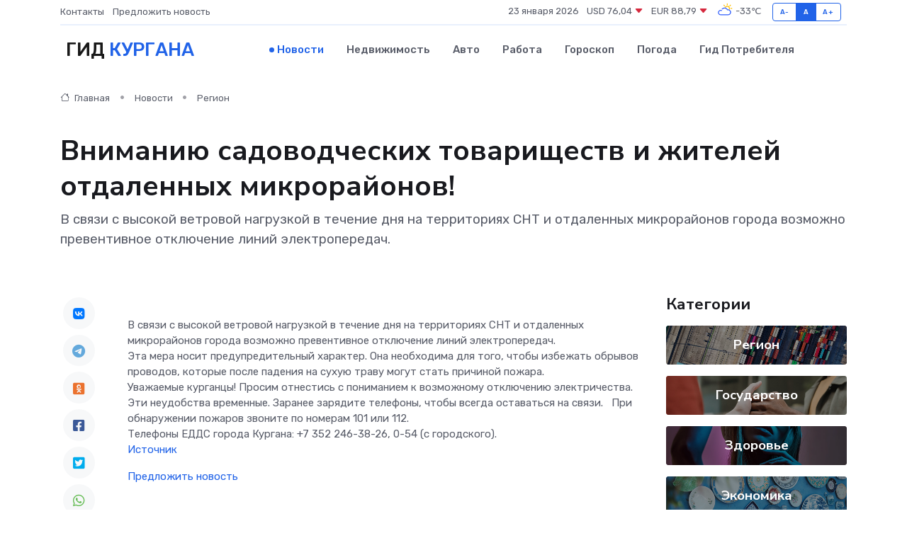

--- FILE ---
content_type: text/html; charset=UTF-8
request_url: https://kurgan-gid.ru/news/region/vnimaniyu-sadovodcheskih-tovarischestv-i-zhiteley-otdalennyh-mikrorayonov.htm
body_size: 9213
content:
<!DOCTYPE html>
<html lang="ru">
<head>
	<meta charset="utf-8">
	<meta name="csrf-token" content="8VE2pbgzyfLdqgFerROB79PxRVFMnFy6s4PDBGmf">
    <meta http-equiv="X-UA-Compatible" content="IE=edge">
    <meta name="viewport" content="width=device-width, initial-scale=1">
    <title>Вниманию садоводческих товариществ и жителей отдаленных микрорайонов! - новости Кургана</title>
    <meta name="description" property="description" content="В связи с высокой ветровой нагрузкой в течение дня на территориях СНТ и отдаленных микрорайонов города возможно превентивное отключение линий электропередач.">
    
    <meta property="fb:pages" content="105958871990207" />
    <link rel="shortcut icon" type="image/x-icon" href="https://kurgan-gid.ru/favicon.svg">
    <link rel="canonical" href="https://kurgan-gid.ru/news/region/vnimaniyu-sadovodcheskih-tovarischestv-i-zhiteley-otdalennyh-mikrorayonov.htm">
    <link rel="preconnect" href="https://fonts.gstatic.com">
    <link rel="dns-prefetch" href="https://fonts.googleapis.com">
    <link rel="dns-prefetch" href="https://pagead2.googlesyndication.com">
    <link rel="dns-prefetch" href="https://res.cloudinary.com">
    <link href="https://fonts.googleapis.com/css2?family=Nunito+Sans:wght@400;700&family=Rubik:wght@400;500;700&display=swap" rel="stylesheet">
    <link rel="stylesheet" type="text/css" href="https://kurgan-gid.ru/assets/font-awesome/css/all.min.css">
    <link rel="stylesheet" type="text/css" href="https://kurgan-gid.ru/assets/bootstrap-icons/bootstrap-icons.css">
    <link rel="stylesheet" type="text/css" href="https://kurgan-gid.ru/assets/tiny-slider/tiny-slider.css">
    <link rel="stylesheet" type="text/css" href="https://kurgan-gid.ru/assets/glightbox/css/glightbox.min.css">
    <link rel="stylesheet" type="text/css" href="https://kurgan-gid.ru/assets/plyr/plyr.css">
    <link id="style-switch" rel="stylesheet" type="text/css" href="https://kurgan-gid.ru/assets/css/style.css">
    <link rel="stylesheet" type="text/css" href="https://kurgan-gid.ru/assets/css/style2.css">

    <meta name="twitter:card" content="summary">
    <meta name="twitter:site" content="@mysite">
    <meta name="twitter:title" content="Вниманию садоводческих товариществ и жителей отдаленных микрорайонов! - новости Кургана">
    <meta name="twitter:description" content="В связи с высокой ветровой нагрузкой в течение дня на территориях СНТ и отдаленных микрорайонов города возможно превентивное отключение линий электропередач.">
    <meta name="twitter:creator" content="@mysite">
    <meta name="twitter:image:src" content="https://kurgan-gid.ru/images/logo.gif">
    <meta name="twitter:domain" content="kurgan-gid.ru">
    <meta name="twitter:card" content="summary_large_image" /><meta name="twitter:image" content="https://kurgan-gid.ru/images/logo.gif">

    <meta property="og:url" content="http://kurgan-gid.ru/news/region/vnimaniyu-sadovodcheskih-tovarischestv-i-zhiteley-otdalennyh-mikrorayonov.htm">
    <meta property="og:title" content="Вниманию садоводческих товариществ и жителей отдаленных микрорайонов! - новости Кургана">
    <meta property="og:description" content="В связи с высокой ветровой нагрузкой в течение дня на территориях СНТ и отдаленных микрорайонов города возможно превентивное отключение линий электропередач.">
    <meta property="og:type" content="website">
    <meta property="og:image" content="https://kurgan-gid.ru/images/logo.gif">
    <meta property="og:locale" content="ru_RU">
    <meta property="og:site_name" content="Гид Кургана">
    

    <link rel="image_src" href="https://kurgan-gid.ru/images/logo.gif" />

    <link rel="alternate" type="application/rss+xml" href="https://kurgan-gid.ru/feed" title="Курган: гид, новости, афиша">
        <script async src="https://pagead2.googlesyndication.com/pagead/js/adsbygoogle.js"></script>
    <script>
        (adsbygoogle = window.adsbygoogle || []).push({
            google_ad_client: "ca-pub-0899253526956684",
            enable_page_level_ads: true
        });
    </script>
        
    
    
    
    <script>if (window.top !== window.self) window.top.location.replace(window.self.location.href);</script>
    <script>if(self != top) { top.location=document.location;}</script>

<!-- Google tag (gtag.js) -->
<script async src="https://www.googletagmanager.com/gtag/js?id=G-71VQP5FD0J"></script>
<script>
  window.dataLayer = window.dataLayer || [];
  function gtag(){dataLayer.push(arguments);}
  gtag('js', new Date());

  gtag('config', 'G-71VQP5FD0J');
</script>
</head>
<body>
<script type="text/javascript" > (function(m,e,t,r,i,k,a){m[i]=m[i]||function(){(m[i].a=m[i].a||[]).push(arguments)}; m[i].l=1*new Date();k=e.createElement(t),a=e.getElementsByTagName(t)[0],k.async=1,k.src=r,a.parentNode.insertBefore(k,a)}) (window, document, "script", "https://mc.yandex.ru/metrika/tag.js", "ym"); ym(54009412, "init", {}); ym(86840228, "init", { clickmap:true, trackLinks:true, accurateTrackBounce:true, webvisor:true });</script> <noscript><div><img src="https://mc.yandex.ru/watch/54009412" style="position:absolute; left:-9999px;" alt="" /><img src="https://mc.yandex.ru/watch/86840228" style="position:absolute; left:-9999px;" alt="" /></div></noscript>
<script type="text/javascript">
    new Image().src = "//counter.yadro.ru/hit?r"+escape(document.referrer)+((typeof(screen)=="undefined")?"":";s"+screen.width+"*"+screen.height+"*"+(screen.colorDepth?screen.colorDepth:screen.pixelDepth))+";u"+escape(document.URL)+";h"+escape(document.title.substring(0,150))+";"+Math.random();
</script>
<!-- Rating@Mail.ru counter -->
<script type="text/javascript">
var _tmr = window._tmr || (window._tmr = []);
_tmr.push({id: "3138453", type: "pageView", start: (new Date()).getTime()});
(function (d, w, id) {
  if (d.getElementById(id)) return;
  var ts = d.createElement("script"); ts.type = "text/javascript"; ts.async = true; ts.id = id;
  ts.src = "https://top-fwz1.mail.ru/js/code.js";
  var f = function () {var s = d.getElementsByTagName("script")[0]; s.parentNode.insertBefore(ts, s);};
  if (w.opera == "[object Opera]") { d.addEventListener("DOMContentLoaded", f, false); } else { f(); }
})(document, window, "topmailru-code");
</script><noscript><div>
<img src="https://top-fwz1.mail.ru/counter?id=3138453;js=na" style="border:0;position:absolute;left:-9999px;" alt="Top.Mail.Ru" />
</div></noscript>
<!-- //Rating@Mail.ru counter -->

<header class="navbar-light navbar-sticky header-static">
    <div class="navbar-top d-none d-lg-block small">
        <div class="container">
            <div class="d-md-flex justify-content-between align-items-center my-1">
                <!-- Top bar left -->
                <ul class="nav">
                    <li class="nav-item">
                        <a class="nav-link ps-0" href="https://kurgan-gid.ru/contacts">Контакты</a>
                    </li>
                    <li class="nav-item">
                        <a class="nav-link ps-0" href="https://kurgan-gid.ru/sendnews">Предложить новость</a>
                    </li>
                    
                </ul>
                <!-- Top bar right -->
                <div class="d-flex align-items-center">
                    
                    <ul class="list-inline mb-0 text-center text-sm-end me-3">
						<li class="list-inline-item">
							<span>23 января 2026</span>
						</li>
                        <li class="list-inline-item">
                            <a class="nav-link px-0" href="https://kurgan-gid.ru/currency">
                                <span>USD 76,04 <i class="bi bi-caret-down-fill text-danger"></i></span>
                            </a>
						</li>
                        <li class="list-inline-item">
                            <a class="nav-link px-0" href="https://kurgan-gid.ru/currency">
                                <span>EUR 88,79 <i class="bi bi-caret-down-fill text-danger"></i></span>
                            </a>
						</li>
						<li class="list-inline-item">
                            <a class="nav-link px-0" href="https://kurgan-gid.ru/pogoda">
                                <svg xmlns="http://www.w3.org/2000/svg" width="25" height="25" viewBox="0 0 30 30"><path fill="#FFC000" d="M25.335 3.313a.5.5 0 0 0-.708 0l-1.414 1.414a.5.5 0 0 0 0 .707l.354.353a.5.5 0 0 0 .707 0l1.413-1.414a.5.5 0 0 0 0-.707l-.352-.353zm-10.958 0a.5.5 0 0 0-.708 0l-.353.353a.5.5 0 0 0 0 .707l1.414 1.414a.5.5 0 0 0 .707 0l.354-.353a.5.5 0 0 0 0-.707l-1.414-1.414zM25.501 8.75a.5.5 0 0 0-.5.5v.5a.5.5 0 0 0 .5.5h2a.5.5 0 0 0 .499-.5v-.5a.5.5 0 0 0-.5-.5h-2zM19.25 1a.5.5 0 0 0-.499.5v2a.5.5 0 0 0 .5.5h.5a.5.5 0 0 0 .5-.5v-2a.5.5 0 0 0-.5-.5h-.5zm-3.98 7.025C15.883 6.268 17.536 5 19.5 5A4.5 4.5 0 0 1 24 9.5c0 .784-.22 1.511-.572 2.153a4.997 4.997 0 0 0-1.406-.542A2.976 2.976 0 0 0 22.5 9.5c0-1.655-1.346-3-3-3a3 3 0 0 0-2.74 1.791 5.994 5.994 0 0 0-1.49-.266zM0 0v30V0zm30 0v30V0z"></path><path fill="#315EFB" d="M25.036 13.066a4.948 4.948 0 0 1 0 5.868A4.99 4.99 0 0 1 20.99 21H8.507a4.49 4.49 0 0 1-3.64-1.86 4.458 4.458 0 0 1 0-5.281A4.491 4.491 0 0 1 8.506 12c.686 0 1.37.159 1.996.473a.5.5 0 0 1 .16.766l-.33.399a.502.502 0 0 1-.598.132 2.976 2.976 0 0 0-3.346.608 3.007 3.007 0 0 0 .334 4.532c.527.396 1.177.59 1.836.59H20.94a3.54 3.54 0 0 0 2.163-.711 3.497 3.497 0 0 0 1.358-3.206 3.45 3.45 0 0 0-.706-1.727A3.486 3.486 0 0 0 20.99 12.5c-.07 0-.138.016-.208.02-.328.02-.645.085-.947.192a.496.496 0 0 1-.63-.287 4.637 4.637 0 0 0-.445-.874 4.495 4.495 0 0 0-.584-.733A4.461 4.461 0 0 0 14.998 9.5a4.46 4.46 0 0 0-3.177 1.318 2.326 2.326 0 0 0-.135.147.5.5 0 0 1-.592.131 5.78 5.78 0 0 0-.453-.19.5.5 0 0 1-.21-.79A5.97 5.97 0 0 1 14.998 8a5.97 5.97 0 0 1 4.237 1.757c.398.399.704.85.966 1.319.262-.042.525-.076.79-.076a4.99 4.99 0 0 1 4.045 2.066zM0 0v30V0zm30 0v30V0z"></path></svg>
                                <span>-33&#8451;</span>
                            </a>
						</li>
					</ul>

                    <!-- Font size accessibility START -->
                    <div class="btn-group me-2" role="group" aria-label="font size changer">
                        <input type="radio" class="btn-check" name="fntradio" id="font-sm">
                        <label class="btn btn-xs btn-outline-primary mb-0" for="font-sm">A-</label>

                        <input type="radio" class="btn-check" name="fntradio" id="font-default" checked>
                        <label class="btn btn-xs btn-outline-primary mb-0" for="font-default">A</label>

                        <input type="radio" class="btn-check" name="fntradio" id="font-lg">
                        <label class="btn btn-xs btn-outline-primary mb-0" for="font-lg">A+</label>
                    </div>

                    
                </div>
            </div>
            <!-- Divider -->
            <div class="border-bottom border-2 border-primary opacity-1"></div>
        </div>
    </div>

    <!-- Logo Nav START -->
    <nav class="navbar navbar-expand-lg">
        <div class="container">
            <!-- Logo START -->
            <a class="navbar-brand" href="https://kurgan-gid.ru" style="text-align: end;">
                
                			<span class="ms-2 fs-3 text-uppercase fw-normal">Гид <span style="color: #2163e8;">Кургана</span></span>
                            </a>
            <!-- Logo END -->

            <!-- Responsive navbar toggler -->
            <button class="navbar-toggler ms-auto" type="button" data-bs-toggle="collapse"
                data-bs-target="#navbarCollapse" aria-controls="navbarCollapse" aria-expanded="false"
                aria-label="Toggle navigation">
                <span class="text-body h6 d-none d-sm-inline-block">Menu</span>
                <span class="navbar-toggler-icon"></span>
            </button>

            <!-- Main navbar START -->
            <div class="collapse navbar-collapse" id="navbarCollapse">
                <ul class="navbar-nav navbar-nav-scroll mx-auto">
                                        <li class="nav-item"> <a class="nav-link active" href="https://kurgan-gid.ru/news">Новости</a></li>
                                        <li class="nav-item"> <a class="nav-link" href="https://kurgan-gid.ru/realty">Недвижимость</a></li>
                                        <li class="nav-item"> <a class="nav-link" href="https://kurgan-gid.ru/auto">Авто</a></li>
                                        <li class="nav-item"> <a class="nav-link" href="https://kurgan-gid.ru/job">Работа</a></li>
                                        <li class="nav-item"> <a class="nav-link" href="https://kurgan-gid.ru/horoscope">Гороскоп</a></li>
                                        <li class="nav-item"> <a class="nav-link" href="https://kurgan-gid.ru/pogoda">Погода</a></li>
                                        <li class="nav-item"> <a class="nav-link" href="https://kurgan-gid.ru/poleznoe">Гид потребителя</a></li>
                                    </ul>
            </div>
            <!-- Main navbar END -->

            
        </div>
    </nav>
    <!-- Logo Nav END -->
</header>
    <main>
        <!-- =======================
                Main content START -->
        <section class="pt-3 pb-lg-5">
            <div class="container" data-sticky-container>
                <div class="row">
                    <!-- Main Post START -->
                    <div class="col-lg-9">
                        <!-- Categorie Detail START -->
                        <div class="mb-4">
							<nav aria-label="breadcrumb" itemscope itemtype="http://schema.org/BreadcrumbList">
								<ol class="breadcrumb breadcrumb-dots">
									<li class="breadcrumb-item" itemprop="itemListElement" itemscope itemtype="http://schema.org/ListItem">
										<meta itemprop="name" content="Гид Кургана">
										<meta itemprop="position" content="1">
										<meta itemprop="item" content="https://kurgan-gid.ru">
										<a itemprop="url" href="https://kurgan-gid.ru">
										<i class="bi bi-house me-1"></i> Главная
										</a>
									</li>
									<li class="breadcrumb-item" itemprop="itemListElement" itemscope itemtype="http://schema.org/ListItem">
										<meta itemprop="name" content="Новости">
										<meta itemprop="position" content="2">
										<meta itemprop="item" content="https://kurgan-gid.ru/news">
										<a itemprop="url" href="https://kurgan-gid.ru/news"> Новости</a>
									</li>
									<li class="breadcrumb-item" aria-current="page" itemprop="itemListElement" itemscope itemtype="http://schema.org/ListItem">
										<meta itemprop="name" content="Регион">
										<meta itemprop="position" content="3">
										<meta itemprop="item" content="https://kurgan-gid.ru/news/region">
										<a itemprop="url" href="https://kurgan-gid.ru/news/region"> Регион</a>
									</li>
									<li aria-current="page" itemprop="itemListElement" itemscope itemtype="http://schema.org/ListItem">
									<meta itemprop="name" content="Вниманию садоводческих товариществ и жителей отдаленных микрорайонов!">
									<meta itemprop="position" content="4" />
									<meta itemprop="item" content="https://kurgan-gid.ru/news/region/vnimaniyu-sadovodcheskih-tovarischestv-i-zhiteley-otdalennyh-mikrorayonov.htm">
									</li>
								</ol>
							</nav>
						
                        </div>
                    </div>
                </div>
                <div class="row align-items-center">
                                                        <!-- Content -->
                    <div class="col-md-12 mt-4 mt-md-0">
                                            <h1 class="display-6">Вниманию садоводческих товариществ и жителей отдаленных микрорайонов!</h1>
                        <p class="lead">В связи с высокой ветровой нагрузкой в течение дня на территориях СНТ и отдаленных микрорайонов города возможно превентивное отключение линий электропередач.</p>
                    </div>
				                                    </div>
            </div>
        </section>
        <!-- =======================
        Main START -->
        <section class="pt-0">
            <div class="container position-relative" data-sticky-container>
                <div class="row">
                    <!-- Left sidebar START -->
                    <div class="col-md-1">
                        <div class="text-start text-lg-center mb-5" data-sticky data-margin-top="80" data-sticky-for="767">
                            <style>
                                .fa-vk::before {
                                    color: #07f;
                                }
                                .fa-telegram::before {
                                    color: #64a9dc;
                                }
                                .fa-facebook-square::before {
                                    color: #3b5998;
                                }
                                .fa-odnoklassniki-square::before {
                                    color: #eb722e;
                                }
                                .fa-twitter-square::before {
                                    color: #00aced;
                                }
                                .fa-whatsapp::before {
                                    color: #65bc54;
                                }
                                .fa-viber::before {
                                    color: #7b519d;
                                }
                                .fa-moimir svg {
                                    background-color: #168de2;
                                    height: 18px;
                                    width: 18px;
                                    background-size: 18px 18px;
                                    border-radius: 4px;
                                    margin-bottom: 2px;
                                }
                            </style>
                            <ul class="nav text-white-force">
                                <li class="nav-item">
                                    <a class="nav-link icon-md rounded-circle m-1 p-0 fs-5 bg-light" href="https://vk.com/share.php?url=https://kurgan-gid.ru/news/region/vnimaniyu-sadovodcheskih-tovarischestv-i-zhiteley-otdalennyh-mikrorayonov.htm&title=Вниманию садоводческих товариществ и жителей отдаленных микрорайонов! - новости Кургана&utm_source=share" rel="nofollow" target="_blank">
                                        <i class="fab fa-vk align-middle text-body"></i>
                                    </a>
                                </li>
                                <li class="nav-item">
                                    <a class="nav-link icon-md rounded-circle m-1 p-0 fs-5 bg-light" href="https://t.me/share/url?url=https://kurgan-gid.ru/news/region/vnimaniyu-sadovodcheskih-tovarischestv-i-zhiteley-otdalennyh-mikrorayonov.htm&text=Вниманию садоводческих товариществ и жителей отдаленных микрорайонов! - новости Кургана&utm_source=share" rel="nofollow" target="_blank">
                                        <i class="fab fa-telegram align-middle text-body"></i>
                                    </a>
                                </li>
                                <li class="nav-item">
                                    <a class="nav-link icon-md rounded-circle m-1 p-0 fs-5 bg-light" href="https://connect.ok.ru/offer?url=https://kurgan-gid.ru/news/region/vnimaniyu-sadovodcheskih-tovarischestv-i-zhiteley-otdalennyh-mikrorayonov.htm&title=Вниманию садоводческих товариществ и жителей отдаленных микрорайонов! - новости Кургана&utm_source=share" rel="nofollow" target="_blank">
                                        <i class="fab fa-odnoklassniki-square align-middle text-body"></i>
                                    </a>
                                </li>
                                <li class="nav-item">
                                    <a class="nav-link icon-md rounded-circle m-1 p-0 fs-5 bg-light" href="https://www.facebook.com/sharer.php?src=sp&u=https://kurgan-gid.ru/news/region/vnimaniyu-sadovodcheskih-tovarischestv-i-zhiteley-otdalennyh-mikrorayonov.htm&title=Вниманию садоводческих товариществ и жителей отдаленных микрорайонов! - новости Кургана&utm_source=share" rel="nofollow" target="_blank">
                                        <i class="fab fa-facebook-square align-middle text-body"></i>
                                    </a>
                                </li>
                                <li class="nav-item">
                                    <a class="nav-link icon-md rounded-circle m-1 p-0 fs-5 bg-light" href="https://twitter.com/intent/tweet?text=Вниманию садоводческих товариществ и жителей отдаленных микрорайонов! - новости Кургана&url=https://kurgan-gid.ru/news/region/vnimaniyu-sadovodcheskih-tovarischestv-i-zhiteley-otdalennyh-mikrorayonov.htm&utm_source=share" rel="nofollow" target="_blank">
                                        <i class="fab fa-twitter-square align-middle text-body"></i>
                                    </a>
                                </li>
                                <li class="nav-item">
                                    <a class="nav-link icon-md rounded-circle m-1 p-0 fs-5 bg-light" href="https://api.whatsapp.com/send?text=Вниманию садоводческих товариществ и жителей отдаленных микрорайонов! - новости Кургана https://kurgan-gid.ru/news/region/vnimaniyu-sadovodcheskih-tovarischestv-i-zhiteley-otdalennyh-mikrorayonov.htm&utm_source=share" rel="nofollow" target="_blank">
                                        <i class="fab fa-whatsapp align-middle text-body"></i>
                                    </a>
                                </li>
                                <li class="nav-item">
                                    <a class="nav-link icon-md rounded-circle m-1 p-0 fs-5 bg-light" href="viber://forward?text=Вниманию садоводческих товариществ и жителей отдаленных микрорайонов! - новости Кургана https://kurgan-gid.ru/news/region/vnimaniyu-sadovodcheskih-tovarischestv-i-zhiteley-otdalennyh-mikrorayonov.htm&utm_source=share" rel="nofollow" target="_blank">
                                        <i class="fab fa-viber align-middle text-body"></i>
                                    </a>
                                </li>
                                <li class="nav-item">
                                    <a class="nav-link icon-md rounded-circle m-1 p-0 fs-5 bg-light" href="https://connect.mail.ru/share?url=https://kurgan-gid.ru/news/region/vnimaniyu-sadovodcheskih-tovarischestv-i-zhiteley-otdalennyh-mikrorayonov.htm&title=Вниманию садоводческих товариществ и жителей отдаленных микрорайонов! - новости Кургана&utm_source=share" rel="nofollow" target="_blank">
                                        <i class="fab fa-moimir align-middle text-body"><svg viewBox='0 0 24 24' xmlns='http://www.w3.org/2000/svg'><path d='M8.889 9.667a1.333 1.333 0 100-2.667 1.333 1.333 0 000 2.667zm6.222 0a1.333 1.333 0 100-2.667 1.333 1.333 0 000 2.667zm4.77 6.108l-1.802-3.028a.879.879 0 00-1.188-.307.843.843 0 00-.313 1.166l.214.36a6.71 6.71 0 01-4.795 1.996 6.711 6.711 0 01-4.792-1.992l.217-.364a.844.844 0 00-.313-1.166.878.878 0 00-1.189.307l-1.8 3.028a.844.844 0 00.312 1.166.88.88 0 001.189-.307l.683-1.147a8.466 8.466 0 005.694 2.18 8.463 8.463 0 005.698-2.184l.685 1.151a.873.873 0 001.189.307.844.844 0 00.312-1.166z' fill='#FFF' fill-rule='evenodd'/></svg></i>
                                    </a>
                                </li>
                                
                            </ul>
                        </div>
                    </div>
                    <!-- Left sidebar END -->

                    <!-- Main Content START -->
                    <div class="col-md-10 col-lg-8 mb-5">
                        <div class="mb-4">
                                                    </div>
                        <div itemscope itemtype="http://schema.org/NewsArticle">
                            <meta itemprop="headline" content="Вниманию садоводческих товариществ и жителей отдаленных микрорайонов!">
                            <meta itemprop="identifier" content="https://kurgan-gid.ru/8395114">
                            <span itemprop="articleBody">В связи с высокой ветровой нагрузкой в течение дня на территориях СНТ и отдаленных микрорайонов города возможно превентивное отключение линий электропередач.

<br>

Эта мера носит предупредительный характер. Она необходима для того, чтобы избежать обрывов проводов, которые после падения на сухую траву могут стать причиной пожара.

<br>

Уважаемые курганцы!

Просим отнестись с пониманием к возможному отключению электричества. Эти неудобства временные. Заранее зарядите телефоны, чтобы всегда оставаться на связи.

 

При обнаружении пожаров звоните по номерам 101 или 112.

<br>

Телефоны ЕДДС города Кургана: +7 352 246-38-26, 0-54 (с городского).</span>
                        </div>
                                                                        <div><a href="https://www.kurgan-city.ru/city/info/news/936/1179270/" target="_blank" rel="author">Источник</a></div>
                                                                        <div class="col-12 mt-3"><a href="https://kurgan-gid.ru/sendnews">Предложить новость</a></div>
                        <div class="col-12 mt-5">
                            <h2 class="my-3">Последние новости</h2>
                            <div class="row gy-4">
                                <!-- Card item START -->
<div class="col-sm-6">
    <div class="card" itemscope="" itemtype="http://schema.org/BlogPosting">
        <!-- Card img -->
        <div class="position-relative">
                        <img class="card-img" src="https://res.cloudinary.com/dr65svbgc/image/upload/c_fill,w_420,h_315,q_auto,g_face/qtrrjszpdqvortlfpibv" alt="Частично возобновлено движение по ранее закрытым участкам дорог" itemprop="image">
                    </div>
        <div class="card-body px-0 pt-3" itemprop="name">
            <h4 class="card-title" itemprop="headline"><a href="https://kurgan-gid.ru/news/region/chastichno-vozobnovleno-dvizhenie-po-ranee-zakrytym-uchastkam-dorog.htm"
                    class="btn-link text-reset fw-bold" itemprop="url">Частично возобновлено движение по ранее закрытым участкам дорог</a></h4>
            <p class="card-text" itemprop="articleBody">В связи с ликвидацией угрозы подтопления автомобильных дорог на основании приказа ГКУ «Курганавтодор» от 03.04.2025 № 143 с 3 апреля 2025 РАЗРЕШЕНО движение транспортных средств на участках дорог:</p>
        </div>
        <meta itemprop="author" content="Редактор"/>
        <meta itemscope itemprop="mainEntityOfPage" itemType="https://schema.org/WebPage" itemid="https://kurgan-gid.ru/news/region/chastichno-vozobnovleno-dvizhenie-po-ranee-zakrytym-uchastkam-dorog.htm"/>
        <meta itemprop="dateModified" content="2025-04-06"/>
        <meta itemprop="datePublished" content="2025-04-06"/>
    </div>
</div>
<!-- Card item END -->
<!-- Card item START -->
<div class="col-sm-6">
    <div class="card" itemscope="" itemtype="http://schema.org/BlogPosting">
        <!-- Card img -->
        <div class="position-relative">
                        <img class="card-img" src="https://res.cloudinary.com/dr65svbgc/image/upload/c_fill,w_420,h_315,q_auto,g_face/djase698x39grzaontvm" alt="Приложение-коммуникатор поможет общению" itemprop="image">
                    </div>
        <div class="card-body px-0 pt-3" itemprop="name">
            <h4 class="card-title" itemprop="headline"><a href="https://kurgan-gid.ru/news/region/prilozhenie-kommunikator-pomozhet-obscheniyu.htm"
                    class="btn-link text-reset fw-bold" itemprop="url">Приложение-коммуникатор поможет общению</a></h4>
            <p class="card-text" itemprop="articleBody">Для неговорящих людей создано приложение-коммуникатор «Аутизм: Общение».

В мобильном приложении «Аутизм: Общение» собрано большое количество зрительных образов, для чего достаточно иметь при себе смартфон.</p>
        </div>
        <meta itemprop="author" content="Редактор"/>
        <meta itemscope itemprop="mainEntityOfPage" itemType="https://schema.org/WebPage" itemid="https://kurgan-gid.ru/news/region/prilozhenie-kommunikator-pomozhet-obscheniyu.htm"/>
        <meta itemprop="dateModified" content="2025-04-06"/>
        <meta itemprop="datePublished" content="2025-04-06"/>
    </div>
</div>
<!-- Card item END -->
<!-- Card item START -->
<div class="col-sm-6">
    <div class="card" itemscope="" itemtype="http://schema.org/BlogPosting">
        <!-- Card img -->
        <div class="position-relative">
                        <img class="card-img" src="https://res.cloudinary.com/dr65svbgc/image/upload/c_fill,w_420,h_315,q_auto,g_face/u6ghutxxu1smhrpgkjoh" alt="В Кургане началась акарицидная обработка общественных территорий" itemprop="image">
                    </div>
        <div class="card-body px-0 pt-3" itemprop="name">
            <h4 class="card-title" itemprop="headline"><a href="https://kurgan-gid.ru/news/region/v-kurgane-nachalas-akaricidnaya-obrabotka-obschestvennyh-territoriy.htm"
                    class="btn-link text-reset fw-bold" itemprop="url">В Кургане началась акарицидная обработка общественных территорий</a></h4>
            <p class="card-text" itemprop="articleBody">Акарицидная обработка общественных территорий стартовала с центральной части города.</p>
        </div>
        <meta itemprop="author" content="Редактор"/>
        <meta itemscope itemprop="mainEntityOfPage" itemType="https://schema.org/WebPage" itemid="https://kurgan-gid.ru/news/region/v-kurgane-nachalas-akaricidnaya-obrabotka-obschestvennyh-territoriy.htm"/>
        <meta itemprop="dateModified" content="2025-04-06"/>
        <meta itemprop="datePublished" content="2025-04-06"/>
    </div>
</div>
<!-- Card item END -->
<!-- Card item START -->
<div class="col-sm-6">
    <div class="card" itemscope="" itemtype="http://schema.org/BlogPosting">
        <!-- Card img -->
        <div class="position-relative">
            <img class="card-img" src="https://res.cloudinary.com/dchlllsu2/image/upload/c_fill,w_420,h_315,q_auto,g_face/gum5gveb8e4ybmvanybm" alt="Коррекция фиброза и возрастных изменений: когда показан эндотканевой лифтинг" itemprop="image">
        </div>
        <div class="card-body px-0 pt-3" itemprop="name">
            <h4 class="card-title" itemprop="headline"><a href="https://krasnodar-gid.ru/news/ekonomika/korrekciya-fibroza-i-vozrastnyh-izmeneniy-kogda-pokazan-endotkanevoy-lifting.htm" class="btn-link text-reset fw-bold" itemprop="url">Коррекция фиброза и возрастных изменений: когда показан эндотканевой лифтинг</a></h4>
            <p class="card-text" itemprop="articleBody">Как современная технология помогает вернуть коже упругость, убрать отёки и улучшить рельеф без хирургии</p>
        </div>
        <meta itemprop="author" content="Редактор"/>
        <meta itemscope itemprop="mainEntityOfPage" itemType="https://schema.org/WebPage" itemid="https://krasnodar-gid.ru/news/ekonomika/korrekciya-fibroza-i-vozrastnyh-izmeneniy-kogda-pokazan-endotkanevoy-lifting.htm"/>
        <meta itemprop="dateModified" content="2026-01-23"/>
        <meta itemprop="datePublished" content="2026-01-23"/>
    </div>
</div>
<!-- Card item END -->
                            </div>
                        </div>
						<div class="col-12 bg-primary bg-opacity-10 p-2 mt-3 rounded">
							На этом сайте представлены актуальные варианты, чтобы <a href="https://petropavlovsk-kamchatskij-gid.ru/realty">снять квартиру в Петропавловске-Камчатском</a> на выгодных условиях
						</div>
                        <!-- Comments START -->
                        <div class="mt-5">
                            <h3>Комментарии (0)</h3>
                        </div>
                        <!-- Comments END -->
                        <!-- Reply START -->
                        <div>
                            <h3>Добавить комментарий</h3>
                            <small>Ваш email не публикуется. Обязательные поля отмечены *</small>
                            <form class="row g-3 mt-2">
                                <div class="col-md-6">
                                    <label class="form-label">Имя *</label>
                                    <input type="text" class="form-control" aria-label="First name">
                                </div>
                                <div class="col-md-6">
                                    <label class="form-label">Email *</label>
                                    <input type="email" class="form-control">
                                </div>
                                <div class="col-12">
                                    <label class="form-label">Текст комментария *</label>
                                    <textarea class="form-control" rows="3"></textarea>
                                </div>
                                <div class="col-12">
                                    <button type="submit" class="btn btn-primary">Оставить комментарий</button>
                                </div>
                            </form>
                        </div>
                        <!-- Reply END -->
                    </div>
                    <!-- Main Content END -->
                    <!-- Right sidebar START -->
                    <div class="col-lg-3 d-none d-lg-block">
                        <div data-sticky data-margin-top="80" data-sticky-for="991">
                            <!-- Categories -->
                            <div>
                                <h4 class="mb-3">Категории</h4>
                                                                    <!-- Category item -->
                                    <div class="text-center mb-3 card-bg-scale position-relative overflow-hidden rounded"
                                        style="background-image:url(https://kurgan-gid.ru/assets/images/blog/4by3/05.jpg); background-position: center left; background-size: cover;">
                                        <div class="bg-dark-overlay-4 p-3">
                                            <a href="https://kurgan-gid.ru/news/region"
                                                class="stretched-link btn-link fw-bold text-white h5">Регион</a>
                                        </div>
                                    </div>
                                                                    <!-- Category item -->
                                    <div class="text-center mb-3 card-bg-scale position-relative overflow-hidden rounded"
                                        style="background-image:url(https://kurgan-gid.ru/assets/images/blog/4by3/09.jpg); background-position: center left; background-size: cover;">
                                        <div class="bg-dark-overlay-4 p-3">
                                            <a href="https://kurgan-gid.ru/news/gosudarstvo"
                                                class="stretched-link btn-link fw-bold text-white h5">Государство</a>
                                        </div>
                                    </div>
                                                                    <!-- Category item -->
                                    <div class="text-center mb-3 card-bg-scale position-relative overflow-hidden rounded"
                                        style="background-image:url(https://kurgan-gid.ru/assets/images/blog/4by3/08.jpg); background-position: center left; background-size: cover;">
                                        <div class="bg-dark-overlay-4 p-3">
                                            <a href="https://kurgan-gid.ru/news/zdorove"
                                                class="stretched-link btn-link fw-bold text-white h5">Здоровье</a>
                                        </div>
                                    </div>
                                                                    <!-- Category item -->
                                    <div class="text-center mb-3 card-bg-scale position-relative overflow-hidden rounded"
                                        style="background-image:url(https://kurgan-gid.ru/assets/images/blog/4by3/02.jpg); background-position: center left; background-size: cover;">
                                        <div class="bg-dark-overlay-4 p-3">
                                            <a href="https://kurgan-gid.ru/news/ekonomika"
                                                class="stretched-link btn-link fw-bold text-white h5">Экономика</a>
                                        </div>
                                    </div>
                                                                    <!-- Category item -->
                                    <div class="text-center mb-3 card-bg-scale position-relative overflow-hidden rounded"
                                        style="background-image:url(https://kurgan-gid.ru/assets/images/blog/4by3/08.jpg); background-position: center left; background-size: cover;">
                                        <div class="bg-dark-overlay-4 p-3">
                                            <a href="https://kurgan-gid.ru/news/politika"
                                                class="stretched-link btn-link fw-bold text-white h5">Политика</a>
                                        </div>
                                    </div>
                                                                    <!-- Category item -->
                                    <div class="text-center mb-3 card-bg-scale position-relative overflow-hidden rounded"
                                        style="background-image:url(https://kurgan-gid.ru/assets/images/blog/4by3/05.jpg); background-position: center left; background-size: cover;">
                                        <div class="bg-dark-overlay-4 p-3">
                                            <a href="https://kurgan-gid.ru/news/nauka-i-obrazovanie"
                                                class="stretched-link btn-link fw-bold text-white h5">Наука и Образование</a>
                                        </div>
                                    </div>
                                                                    <!-- Category item -->
                                    <div class="text-center mb-3 card-bg-scale position-relative overflow-hidden rounded"
                                        style="background-image:url(https://kurgan-gid.ru/assets/images/blog/4by3/06.jpg); background-position: center left; background-size: cover;">
                                        <div class="bg-dark-overlay-4 p-3">
                                            <a href="https://kurgan-gid.ru/news/proisshestviya"
                                                class="stretched-link btn-link fw-bold text-white h5">Происшествия</a>
                                        </div>
                                    </div>
                                                                    <!-- Category item -->
                                    <div class="text-center mb-3 card-bg-scale position-relative overflow-hidden rounded"
                                        style="background-image:url(https://kurgan-gid.ru/assets/images/blog/4by3/08.jpg); background-position: center left; background-size: cover;">
                                        <div class="bg-dark-overlay-4 p-3">
                                            <a href="https://kurgan-gid.ru/news/religiya"
                                                class="stretched-link btn-link fw-bold text-white h5">Религия</a>
                                        </div>
                                    </div>
                                                                    <!-- Category item -->
                                    <div class="text-center mb-3 card-bg-scale position-relative overflow-hidden rounded"
                                        style="background-image:url(https://kurgan-gid.ru/assets/images/blog/4by3/07.jpg); background-position: center left; background-size: cover;">
                                        <div class="bg-dark-overlay-4 p-3">
                                            <a href="https://kurgan-gid.ru/news/kultura"
                                                class="stretched-link btn-link fw-bold text-white h5">Культура</a>
                                        </div>
                                    </div>
                                                                    <!-- Category item -->
                                    <div class="text-center mb-3 card-bg-scale position-relative overflow-hidden rounded"
                                        style="background-image:url(https://kurgan-gid.ru/assets/images/blog/4by3/04.jpg); background-position: center left; background-size: cover;">
                                        <div class="bg-dark-overlay-4 p-3">
                                            <a href="https://kurgan-gid.ru/news/sport"
                                                class="stretched-link btn-link fw-bold text-white h5">Спорт</a>
                                        </div>
                                    </div>
                                                                    <!-- Category item -->
                                    <div class="text-center mb-3 card-bg-scale position-relative overflow-hidden rounded"
                                        style="background-image:url(https://kurgan-gid.ru/assets/images/blog/4by3/03.jpg); background-position: center left; background-size: cover;">
                                        <div class="bg-dark-overlay-4 p-3">
                                            <a href="https://kurgan-gid.ru/news/obschestvo"
                                                class="stretched-link btn-link fw-bold text-white h5">Общество</a>
                                        </div>
                                    </div>
                                                            </div>
                        </div>
                    </div>
                    <!-- Right sidebar END -->
                </div>
        </section>
    </main>
<footer class="bg-dark pt-5">
    
    <!-- Footer copyright START -->
    <div class="bg-dark-overlay-3 mt-5">
        <div class="container">
            <div class="row align-items-center justify-content-md-between py-4">
                <div class="col-md-6">
                    <!-- Copyright -->
                    <div class="text-center text-md-start text-primary-hover text-muted">
                        &#169;2026 Курган. Все права защищены.
                    </div>
                </div>
                
            </div>
        </div>
    </div>
    <!-- Footer copyright END -->
    <script type="application/ld+json">
        {"@context":"https:\/\/schema.org","@type":"Organization","name":"\u041a\u0443\u0440\u0433\u0430\u043d - \u0433\u0438\u0434, \u043d\u043e\u0432\u043e\u0441\u0442\u0438, \u0430\u0444\u0438\u0448\u0430","url":"https:\/\/kurgan-gid.ru","sameAs":["https:\/\/vk.com\/public207920810","https:\/\/t.me\/kurgan_gid"]}
    </script>
</footer>
<!-- Back to top -->
<div class="back-top"><i class="bi bi-arrow-up-short"></i></div>
<script src="https://kurgan-gid.ru/assets/bootstrap/js/bootstrap.bundle.min.js"></script>
<script src="https://kurgan-gid.ru/assets/tiny-slider/tiny-slider.js"></script>
<script src="https://kurgan-gid.ru/assets/sticky-js/sticky.min.js"></script>
<script src="https://kurgan-gid.ru/assets/glightbox/js/glightbox.min.js"></script>
<script src="https://kurgan-gid.ru/assets/plyr/plyr.js"></script>
<script src="https://kurgan-gid.ru/assets/js/functions.js"></script>
<script src="https://yastatic.net/share2/share.js" async></script>
<script defer src="https://static.cloudflareinsights.com/beacon.min.js/vcd15cbe7772f49c399c6a5babf22c1241717689176015" integrity="sha512-ZpsOmlRQV6y907TI0dKBHq9Md29nnaEIPlkf84rnaERnq6zvWvPUqr2ft8M1aS28oN72PdrCzSjY4U6VaAw1EQ==" data-cf-beacon='{"version":"2024.11.0","token":"7e9b14fc8d9e48f08ea601d282f23635","r":1,"server_timing":{"name":{"cfCacheStatus":true,"cfEdge":true,"cfExtPri":true,"cfL4":true,"cfOrigin":true,"cfSpeedBrain":true},"location_startswith":null}}' crossorigin="anonymous"></script>
</body>
</html>


--- FILE ---
content_type: text/html; charset=utf-8
request_url: https://www.google.com/recaptcha/api2/aframe
body_size: 265
content:
<!DOCTYPE HTML><html><head><meta http-equiv="content-type" content="text/html; charset=UTF-8"></head><body><script nonce="8ctWLEp6hTrovR2dRAybdw">/** Anti-fraud and anti-abuse applications only. See google.com/recaptcha */ try{var clients={'sodar':'https://pagead2.googlesyndication.com/pagead/sodar?'};window.addEventListener("message",function(a){try{if(a.source===window.parent){var b=JSON.parse(a.data);var c=clients[b['id']];if(c){var d=document.createElement('img');d.src=c+b['params']+'&rc='+(localStorage.getItem("rc::a")?sessionStorage.getItem("rc::b"):"");window.document.body.appendChild(d);sessionStorage.setItem("rc::e",parseInt(sessionStorage.getItem("rc::e")||0)+1);localStorage.setItem("rc::h",'1769148963533');}}}catch(b){}});window.parent.postMessage("_grecaptcha_ready", "*");}catch(b){}</script></body></html>